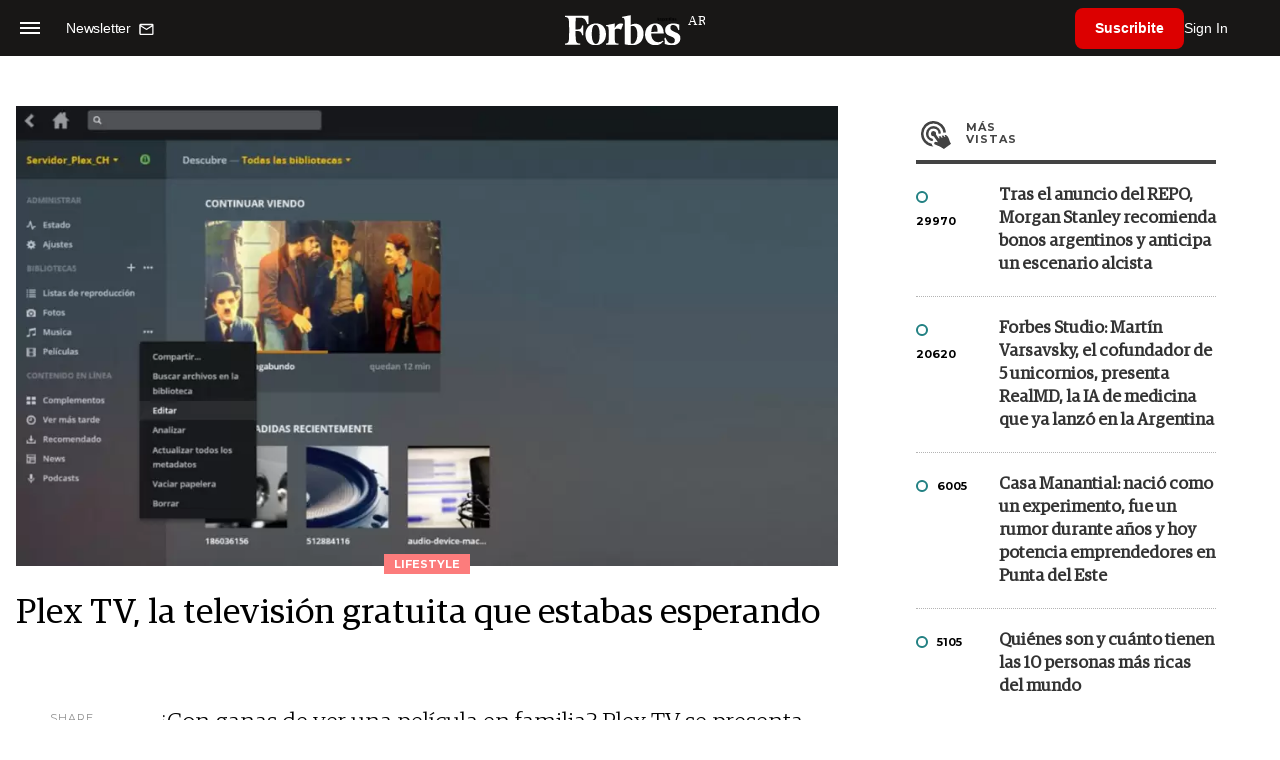

--- FILE ---
content_type: text/html; charset=utf-8
request_url: https://www.google.com/recaptcha/api2/aframe
body_size: 184
content:
<!DOCTYPE HTML><html><head><meta http-equiv="content-type" content="text/html; charset=UTF-8"></head><body><script nonce="ZSw-JSZdIkvyaTqz68fBXg">/** Anti-fraud and anti-abuse applications only. See google.com/recaptcha */ try{var clients={'sodar':'https://pagead2.googlesyndication.com/pagead/sodar?'};window.addEventListener("message",function(a){try{if(a.source===window.parent){var b=JSON.parse(a.data);var c=clients[b['id']];if(c){var d=document.createElement('img');d.src=c+b['params']+'&rc='+(localStorage.getItem("rc::a")?sessionStorage.getItem("rc::b"):"");window.document.body.appendChild(d);sessionStorage.setItem("rc::e",parseInt(sessionStorage.getItem("rc::e")||0)+1);localStorage.setItem("rc::h",'1768415787416');}}}catch(b){}});window.parent.postMessage("_grecaptcha_ready", "*");}catch(b){}</script></body></html>

--- FILE ---
content_type: application/javascript; charset=utf-8
request_url: https://fundingchoicesmessages.google.com/f/AGSKWxXPmdPgUoVmlC108f6mx4oaszLmGBy8_V6WRls-rODX2FqZRXO9S-x83t58UbMO2D3yU_C4lrSHdD5op-2B_UJaG0A0AietTDRyZ1IOYeLUhK9FYPu4oq8yVxS5u7YgvNHQcYxpHPqyku05LLfZRk-VcNKHdJ1bbhXu_R6vPhIX341-aAMgO4RQf3MK/_/skyscraperad._120x600px./banner-ads-/adwizard_/rightsideaddisplay.
body_size: -1292
content:
window['ae2ae5bf-c64b-49d5-bef1-536451d808e5'] = true;